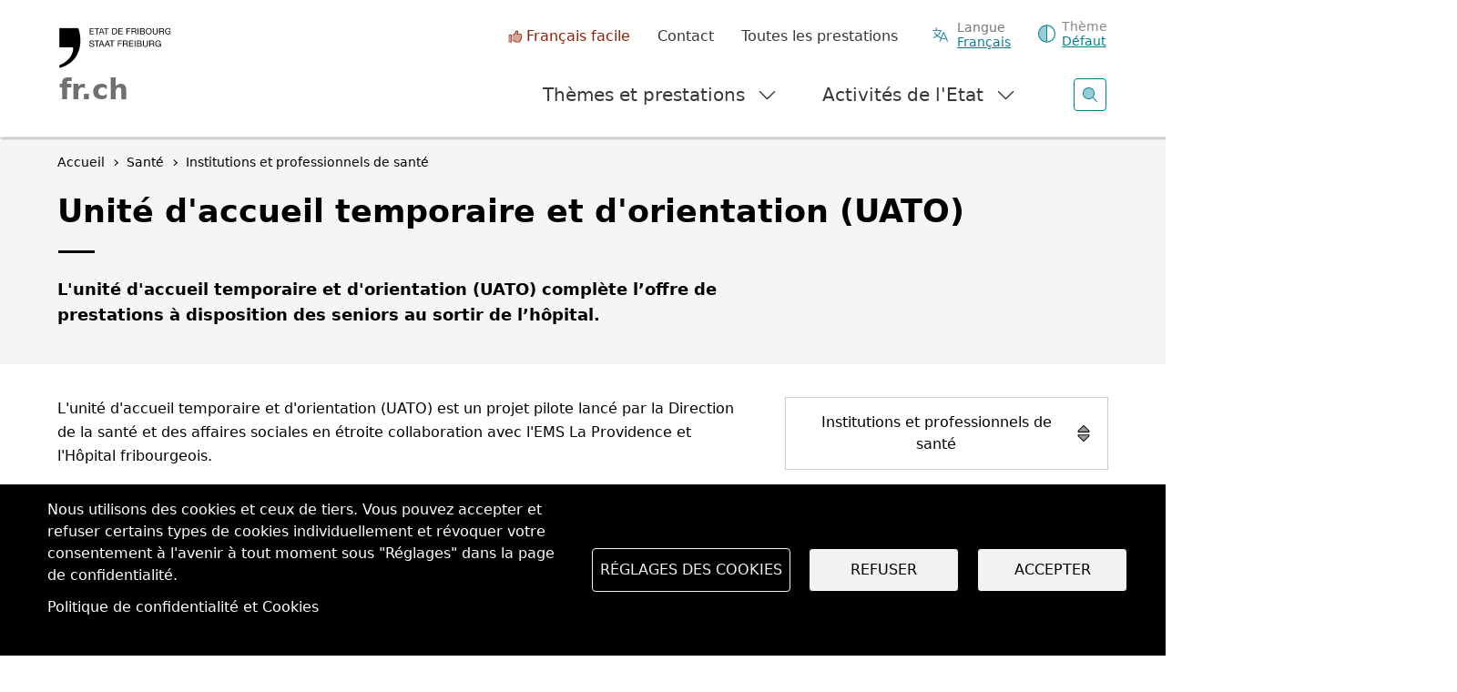

--- FILE ---
content_type: text/html
request_url: https://geo.fr.ch/CartoFR/
body_size: 1943
content:
<!DOCTYPE html>
<html>
	<head>
		<meta charset="utf-8" />
		<meta http-equiv="X-UA-Compatible" content="IE=edge"/>
		<meta name="viewport" content="width=device-width, initial-scale=1, maximum-scale=1.0, user-scalable=no" />
		<meta http-equiv="Access-Control-Allow-Origin" content="*">
		<title>Etat de Fribourg</title>
		<link rel="shortcut icon" href="/img/favicon.ico" />
		
		<!-- Vérification des paramètres dans l'URL -->
		<script src="config/checkURL_230622.js"></script>
		
		<!-- Chargement des dictionnaires -->
		<script>
			var topomapsDictionaryUrls = [
				'/TopoMaps/dictionaries/mapPanel.json', '/TopoMaps/dictionaries/interface.json',
				'dictionaries/application.json','dictionaries/foret.json','dictionaries/qualite_eaux.json'
			];
		</script>
		
		<!-- Appel à l'API TopoMaps -->
		<script src="/topomaps/?legal=false"></script>
		
		<!-- Configuration -->
		<script src="config/applicationResources_231005.js"></script>
		<script src="config/applicationSettings_231004.js"></script>
		
		<!-- Code spécifique -->
		<script src="js/applicationCode_220825.js"></script>
		
		<!-- Styles spécifiques -->
		<link rel="stylesheet" href="css/application_230629.css" />
	</head>
	
	<body>
		<div id="main" dojotype="dijit.layout.BorderContainer" baseclass="ttBorderContainer">
			<div dojotype="dijit.layout.ContentPane" region="center">
				<div dojotype="topomat.topomaps.mapPanel"
					controlid="Carte"
					toolbars="navigation,mapnav"
					customtoolbars="link_portal"
					themes="PLAN_RF_cache,PLAN_RF_COULEUR_cache,WMS_av_situationsplan_0,CARTES_COULEUR,ORTHOIMAGES,FOND_BLANC"
					mapresources="PLAN_RF_cache,PLAN_RF_COULEUR_cache,WMS_av_situationsplan_0,CARTES_COULEUR,ORTHOIMAGES,LIMITES_ADMINISTRATIVES"
					xMin="2541000"
					xMax="2601000"
					yMin="1138000"
					yMax="1211000"
					wkid="2056"
				></div>
			</div>
		</div>
	</body>
</html>


--- FILE ---
content_type: text/css
request_url: https://www.fr.ch/sites/default/files/css/css_TFvRq07h7_TrNFr7fB2GJulnsRpyEVpnJHNU04HcanA.css?delta=2&language=fr&theme=fribourg&include=eJx1UeFuxiAIfKFaH8lQ5bOsKo1ov3RPP9Y225p0fwTuMHCcTyCy2wkEB3_mGUUgogyeZxTiYjUxbcaMN8hhUqg057k0oIL1mQ61r5Cc5v25gbKOe6YSleXOVJSVi9CGLlYKf8gujbPxnJXXv0Ya-WU311xeCMVe8UPqKG1Ph8iKtnDNkOgTh1eliXuNNquin8odXRCyYitUiBXWWeypbPxFxl7WPiWSGcMg1FBaD8QuUrH30sTEEyTDG1aVoYsIezrOFAi-_SA_yC4N82nORvgWe7xj5tATDm-cXrq4veJ4HW303EtTN_7jpYGu8gUoDsbz
body_size: 850
content:
/* @license GPL-2.0-or-later https://www.drupal.org/licensing/faq */
body{height:auto !important;padding:0 !important;margin:0 !important;overflow:visible !important;}body .news,body .direction__pages section,body .related,body .article__content section{page-break-inside:avoid;}body a{text-decoration:none !important;}body figcaption{display:block !important;}body .header{position:relative !important;padding-bottom:80px !important;page-break-after:avoid;}body .content .article .blocGrey{margin-bottom:0 !important;padding-bottom:0 !important;width:100% !important;max-width:100% !important;}body .intro__aside{position:relative !important;}body .blocGrey,body .title,body h1,body h2,body h3,body h4,body h5{page-break-after:avoid;}body .title{padding-bottom:0 !important;}body .header .lang{display:none !important;}body .header .menu{display:none !important;}body .search,body .search__open{display:none !important;}body .top-breadcrumb{display:none !important;}body .btn-wrap,body button.btn,body a.btn{display:none !important;}body .subscribe,body .subscribe.row{display:none !important;}body .container__maps,body .loader,body .share,body .maps,body .bloc__video,body .content .back-link{display:none !important;}body .feedback,body .inscription,body footer.footer{display:none !important;}body .bloc__links{margin-bottom:2rem !important;}body .bloc__links .row{margin-top:1rem !important;}body .bloc__documents > .title + .row{margin-bottom:0 !important;}body .bloc__table .row{margin-bottom:0 !important;}body .contact__bloc{margin-bottom:0 !important;}body .content-information{margin-top:0 !important;}body .content-information footer,body .content-information .content-information__share,body .related-search-container{display:none !important;}body #sliding-popup{display:none !important;}body .row{display:block !important;max-width:100% !important;width:100% !important;}body .list__actus,body .list__agenda,body .list__app,body .search-results,body .search-results__filter{page-break-before:avoid;display:block !important;margin:0 !important;padding:0 !important;max-width:100% !important;width:100% !important;}body .list__actus aside,body .list__agenda aside,body .list__app aside,body .search-results aside,body .search-results__filter aside{display:none !important;}body .list__actus .main__content,body .list__agenda .main__content,body .list__app .main__content,body .search-results .main__content,body .search-results__filter .main__content{page-break-before:avoid;display:block !important;max-width:100% !important;width:100% !important;width:180mm !important;-webkit-box-flex:0 !important;-ms-flex:0 0 100% !important;flex:0 0 100% !important;margin:0 !important;padding:0 !important;overflow:visible !important;}body .list__actus .main__content .container__results,body .list__agenda .main__content .container__results,body .list__app .main__content .container__results,body .search-results .main__content .container__results,body .search-results__filter .main__content .container__results{page-break-before:avoid;display:block !important;max-width:100% !important;width:100% !important;margin:0 !important;padding:0 !important;overflow:visible !important;font-size:0;}body .list__actus .main__content .container__results .element-list,body .list__agenda .main__content .container__results .element-list,body .list__app .main__content .container__results .element-list,body .search-results .main__content .container__results .element-list,body .search-results__filter .main__content .container__results .element-list{font-size:initial;display:inline-block !important;width:33% !important;max-width:33% !important;vertical-align:top;margin-left:-4px;}body .article,body .contact{width:180mm;}body .article .col-lg-9.offset-lg-3.col-sm-12.offset-sm-0,body .contact .col-lg-9.offset-lg-3.col-sm-12.offset-sm-0{display:block !important;max-width:100% !important;width:100% !important;margin-left:0 !important;}body .news__keys.fixed{position:relative !important;top:0 !important;}body .summary{padding:0 !important;margin:0 !important;}body .summary *{color:#000000 !important;}body .collapse:not(.show){display:block !important;}::-webkit-scrollbar{display:none !important;}.visually-hidden{display:none !important;}


--- FILE ---
content_type: text/css
request_url: https://geo.fr.ch/CartoFR/css/application_230629.css
body_size: 1111
content:
#main {
	height: 100%;
}

#top {
	height: 60px;
}

/* Formulaires d'interrogation */
.zoomButton {
	float: right;
	padding: 2px 0 2px 6px;
}

.zoomButton .dijitButtonNode {
	padding: 0 !important;
}

.zoomButton:before {
	font-family: topomaps;
	font-size: 13pt;
	font-weight: 100;
	vertical-align: middle;
	content: '\ead2';
}

.ttDialog table {
	width: 100%;
	border-spacing: 0;
}

.OverTRows td {
	cursor: pointer !important;
}

.formLabel, .formValue {
	padding: 2px !important;
}

.formLabel {
	font-style: italic;
	font-weight: bold;
}

/* Barres d'outils */
._fp_tool .zoomin, ._fp_tool .zoomout, ._fp_tool .themes, .themeButtonChecked {
	background-color: #008094;
	color: #ffffff;
}

._fp_tool .zoomin:hover, ._fp_tool .zoomout:hover, ._fp_tool .themes:hover, .themeButtonChecked:hover {
	background-color: #19a3ba;
}

._opened .themes {
	background-color: #19a3ba !important;
}

/* Symboles de localisation */
#Carte_graphics_layer text:hover {
	cursor: pointer;
}

/* Légende */
.tt_mr-t label span {
	margin-left: 0 !important;
}

--- FILE ---
content_type: application/javascript
request_url: https://geo.fr.ch/CartoFR/js/applicationCode_220825.js
body_size: 14117
content:
// -----------------------------------------------------------------------------------------------------------------------------
// Gestion des échanges entre l'application (fille) et sa mère
// -----------------------------------------------------------------------------------------------------------------------------

// Définition du gestionnaire 
daughterLinkManager = {
	linkEstablished: false,
	queryResult: null,
	markerContent: "",
	markerColor: new dojo.Color([0, 128, 148, 1]),
	selectedColor: new dojo.Color([25, 163, 186, 1]),
	markerHaloColor: new dojo.Color([255, 255, 255, 1]),
	markerHaloSize: 1,
	markerFontSize: 28,
	markerXOffset: 1,
	markerYOffset: 1,
	map: null,
	tolerance: 5,
	infoMaxResults: 5,
	dialogForm: null,
	infoFormWidth: 350,
	infoFormHeight: 70,
	choiceFormWidth: 350,
	selectedGraphic: null,
	zoomLevel: 8,
	minSpaceAroundForm: 10,
	
	init: function() {
		// Assurance de compatibilité avec Internet Explorer
		if (!window.addEventListener) {
			window.addEventListener = function (type, listener, capt) {
				attachEvent("on"+type, function() { listener(event)} );
			}
		}
		// Gestion des messages envoyés par l'application mère
		window.addEventListener("message", function(e) {
			switch(e.data.type) {
				case "linkControl":
					daughterLinkManager.sendMessageToMother("linkControl", e.data.content);
					break;
					
				case "address":
					daughterLinkManager.showLocation(e.data.content);
					break;
					
				default:
					break;
			}
		}, false);
		// Gestion des événements liés à la carte
		dojo.connect(topomaps, 'onMapObjectLoad', function(map) {
			if (map.id == 'Carte') {
				daughterLinkManager.map = map;
				map.disableScrollWheelZoom();
				map.selectOnCtrlKeyHandle = 'disconnect';
				if (identifyEnabled == false) { map.identifyOnclickHandle = 'disconnect'; }
				dojo.connect(map, "onClick", daughterLinkManager.queryGraphic);
				dojo.connect(map, "onZoomStart", daughterLinkManager.hideForm);
				dojo.connect(map, "onPanStart", daughterLinkManager.hideForm);
				dojo.connect(map, "onMouseOut", map.disableScrollWheelZoom);
			}
		});
	},
	// Demande de fermeture d'un formulaire existant
	hideForm: function() {
		if (daughterLinkManager.dialogForm) { daughterLinkManager.dialogForm.destroyRecursive() }
		daughterLinkManager.resetSelectedGraphic();
	},
	// Elargissement de la zone de recherche autour du point
	pointToExtent: function(map, point, toleranceInPixel) {
		pixelWidth = map.extent.getWidth() / map.width;
		toleranceInMapCoords = toleranceInPixel * pixelWidth;
		return new esri.geometry.Extent(
			point.x - toleranceInMapCoords,
			point.y - 6 * toleranceInMapCoords,
			point.x + toleranceInMapCoords,
			point.y + toleranceInMapCoords,
			map.spatialReference
		);
	},
	// Recherche d'un point à l'endroit du clic
	queryGraphic: function(event) {
		daughterLinkManager.hideForm();
		extentGeom = daughterLinkManager.pointToExtent(daughterLinkManager.map, event.mapPoint, daughterLinkManager.tolerance);
		filteredGraphics = dojo.filter(daughterLinkManager.map.graphics.graphics, function(graphic) {
			return extentGeom.contains(graphic.geometry)
		});
		if ( filteredGraphics.length == 0 ) { return }
		if ( filteredGraphics.length > 1 && filteredGraphics.length <= daughterLinkManager.infoMaxResults ) {
			daughterLinkManager.openChoiceForm(filteredGraphics);
			return;
		}
		if ( filteredGraphics.length > daughterLinkManager.infoMaxResults) {
			daughterLinkManager.openTooMuchForm();
			return;
		} else {
			daughterLinkManager.openInfoForm(filteredGraphics[0]);
			return;
		}
	},
	// Ouverture du formulaire d'avertissement indiquant qu'il y a trop de résultats retournés
	openTooMuchForm: function() {
		if (daughterLinkManager.dialogForm) { daughterLinkManager.dialogForm.destroyRecursive() }
		require(['dojo/dom-construct', 'topomaps/dijit/Dialog'], function (domConstruct, Dialog) {
			daughterLinkManager.dialogForm = new Dialog({
				baseClass: 'ttDialog',
				id: 'tooMuchDialog',
				title: topomaps.translate.getTag('InfoForm.tooMuchFormTitle'),
				modal: false,
				collapsible: true,
				resizable: false,
				height: 140,
				width: daughterLinkManager.choiceFormWidth
			});
			var content = '<div><span><tt_translate key="InfoForm.tooMuchFormText1"></tt_translate>' + infoMaxResults + '<tt_translate key="InfoForm.tooMuchFormText2"></tt_translate></span></div>';
			daughterLinkManager.dialogForm.attr('content', content);
			dojo.place(daughterLinkManager.dialogForm.domNode, document.body);
			var OKButton = new dijit.form.Button({
				id: 'OKButton',
				label: 'OK',
				style: 'padding-top:10px;',
				onClick: function () {
					daughterLinkManager.dialogForm.hide();
				}
			});
			var buttonContainer = new dijit.layout.ContentPane({
				id: 'ButtonContainer',
				style: 'text-align:center;'
			});
			domConstruct.place(OKButton.domNode, buttonContainer.containerNode, "last");
			domConstruct.place(buttonContainer.domNode, daughterLinkManager.dialogForm.containerNode, "last");
			daughterLinkManager.dialogForm.show();
			topomaps.translate.setLang(_lang);
		});
	},
	// Ouverture du formulaire de choix multiples
	openChoiceForm: function(filteredGraphics) {
		if (daughterLinkManager.dialogForm) { daughterLinkManager.dialogForm.destroyRecursive() }
		var dataRows = [];
		var formHeight = 106; // Hauteur de base pour un formulaire vide
		var rowHeight = 32; // Hauteur d'une ligne
		dojo.forEach(filteredGraphics, function(graphic) {
			data = graphic.attributes;
			var cells = [];
			cells.push({
				field: "name",
				content: data.name,
				value: data.name
			});
			cells.push({
				field: "address",
				content: data.address,
				value: data.address
			});
			cells.push({
				field: "zoomButton",
				content: '<button data-dojo-type="dijit/form/Button" baseclass="ttButton1 zoomButton" data-dojo-attach-event="onClick:closeForm"></button>',
				value: ""
			});
			dataRows.push({
				_obj: graphic,
				cells: cells,
				_onclick: function() {
					daughterLinkManager.openInfoForm(graphic);
				},
			});
			formHeight += rowHeight;
		});
		var dataColumns = [];
		dataColumns.push({
			field: "name",
			alias: '<tt_translate key="InfoForm.nameTitle"</tt_translate>',
			noSort: true
		});
		dataColumns.push({
			field: "address",
			alias: '<tt_translate key="InfoForm.addressTitle"</tt_translate>',
			noSort: true
		});
		dataColumns.push({
			field: "zoomButton",
			alias: '',
			noSort: true
		});
		var dataProps = {
			columns: dataColumns,
			rows: dataRows,
			noSelect: true,
			onRowOver: function() { daughterLinkManager.highlightGraphic(this._obj) },
			onRowOut: function () { daughterLinkManager.resetSelectedGraphic() }
		};
		var table = tt_tbl(dataProps);
		table.drawAllRows();
		require(['dojo/dom-construct', 'topomaps/dijit/Dialog'], function (domConstruct, Dialog) {
			daughterLinkManager.dialogForm = new Dialog({
				baseClass: 'ttDialog',
				id: 'choiceDialog',
				title: topomaps.translate.getTag('InfoForm.choiceFormTitle'),
				modal: false,
				collapsible: false,
				resizable: true,
				height: formHeight,
				width: daughterLinkManager.choiceFormWidth,
				onHide: function() {
					daughterLinkManager.dialogForm.destroyRecursive();
				}
			});
			domConstruct.place(table, daughterLinkManager.dialogForm.containerNode);
			daughterLinkManager.dialogForm.show();
			topomaps.translate.setLang(_lang);
		});
	},
	// Ouverture du formulaire d'information
	openInfoForm: function(graphic) {
		content = "<div>" + graphic.attributes.address + "</div>";
		if (daughterLinkManager.dialogForm) { daughterLinkManager.dialogForm.destroyRecursive() }
		require(['dojo/dom-construct', 'topomaps/dijit/Dialog'], function (domConstruct, Dialog) {
			daughterLinkManager.dialogForm = new Dialog({
				baseClass: 'ttDialog',
				id: 'infoDialog',
				title: "<b>" + graphic.attributes.name + "</b>",
				modal: false,
				collapsible: false,
				resizable: false,
				height: daughterLinkManager.infoFormHeight,
				width: daughterLinkManager.infoFormWidth,
				onHide: function() {
					daughterLinkManager.dialogForm.destroyRecursive();
				}
			});
			domConstruct.place(content, daughterLinkManager.dialogForm.containerNode);
			leftForm = daughterLinkManager.calculateLeft(graphic.geometry);
			topForm = daughterLinkManager.calculateTop(graphic.geometry);
			dojo.style(daughterLinkManager.dialogForm.domNode, 'visibility', 'hidden');
			daughterLinkManager.dialogForm.show().then( function() {
				dojo.style(daughterLinkManager.dialogForm.domNode, 'top', topForm + 'px');
				dojo.style(daughterLinkManager.dialogForm.domNode, 'left', leftForm + 'px');
				dojo.style(daughterLinkManager.dialogForm.domNode, 'visibility', 'visible');
			});
			daughterLinkManager.sendMessageToMother("queryResult", graphic.attributes.id);
			daughterLinkManager.highlightGraphic(graphic);
			topomaps.translate.setLang(_lang);
		});
	},
	// Mise en évidence du graphique sélectionné
	highlightGraphic: function(graphic) {
		daughterLinkManager.selectedGraphic = graphic;
		dojo.forEach(daughterLinkManager.map.graphics.graphics, function(current) {
			if (current.attributes && current.attributes.id == graphic.attributes.id) {
				current.symbol.color = daughterLinkManager.selectedColor;
			}
		});
		daughterLinkManager.map.graphics.refresh();
	},
	// Réinitialisation du graphique sélectionné
	resetSelectedGraphic: function() {
		if (daughterLinkManager.selectedGraphic == null) { return }
		dojo.forEach(daughterLinkManager.map.graphics.graphics, function(current) {
			if (current.attributes && current.attributes.id == daughterLinkManager.selectedGraphic.attributes.id) {
				current.symbol.color = daughterLinkManager.markerColor;
			}
		});
		daughterLinkManager.map.graphics.refresh();
	},
	// Envoi d'un message à l'application mère
	sendMessageToMother: function(typeName, content) {
		var message = { type: typeName, content: content };
		window.parent.postMessage(message, "*");
	},
	// Retour d'une interrogation sur la carte à l'application mère
	returnQueryResult: function() {
		daughterLinkManager.sendMessageToMother("queryResult", daughterLinkManager.queryResult);
	},
	// Affichage d'une localisation sur la carte
	showLocation: function(params) {
		if (tt_fps.Carte && tt_fps.Carte.Map && tt_fps.Carte.Map.graphics) {
			// Préparation du marqueur
			markerSymbol = new esri.symbol.TextSymbol({
				text: daughterLinkManager.markerContent,
				color: daughterLinkManager.markerColor,
				haloSize: daughterLinkManager.markerHaloSize,
				xoffset: daughterLinkManager.markerXOffset,
				yoffset: daughterLinkManager.markerYOffset,
				font: { size: daughterLinkManager.markerFontSize, family: "topomaps" }
			});
			markerSymbol.haloColor = daughterLinkManager.markerHaloColor; // Bug lié à l'API JavaScript : la couleur du halo n'est pas prise en compte par le constructeur
			
			// Affichage du marqueur
			centerPoint = daughterLinkManager.convertPoint(params.gps.lng, params.gps.lat);
			graphicMarker = new esri.Graphic(centerPoint, markerSymbol);
			graphicMarker.attributes = params;
			tt_fps.Carte.Map.graphics.add(graphicMarker);
			if (params.centerAt && params.centerAt == true) {
				if (params.zoomScale) { daughterLinkManager.zoomTo(centerPoint, params.zoomScale) } else { daughterLinkManager.zoomTo(centerPoint) }
			}
			return;
		} else {
			setTimeout(function() { daughterLinkManager.showLocation(params) }, 200);
		}
	},
	// Zoom sur l'objet voulu
	zoomTo: function(geometry, zoomScale) {
		currentMap = tt_fps.Carte.Map;
		if (zoomScale === undefined) {
			currentMap.centerAndZoom(geometry, daughterLinkManager.zoomLevel);
		} else {
			currentMap.SetScale(zoomScale);
			currentMap.centerAt(geometry);
		}
	},
	// Calcul d'un point (MN95) à partir de coordonnées en WGS84
	convertPoint: function(lng, lat) {
		phiPrim = (lat * 3600 - 169028.66) / 10000;
		lambdaPrim = (lng * 3600 - 26782.5) / 10000;
		
		east = 2600072.37 + (211455.93 * lambdaPrim) - (10938.51 * lambdaPrim * phiPrim) - (0.36 * lambdaPrim * Math.pow(phiPrim, 2)) - (44.54 * Math.pow(lambdaPrim, 3));
		north = 1200147.07 + (308807.95 * phiPrim) + (3745.25 * Math.pow(lambdaPrim, 2)) + (76.63 * (Math.pow(phiPrim, 2))) - (194.56 * Math.pow(lambdaPrim, 2) * phiPrim) + (119.79 * Math.pow(phiPrim, 3) );
		
		return new esri.geometry.Point( east, north, new esri.SpatialReference({ wkid: 2056 }) );
	},
	// Emplacement initial du formulaire en X
	calculateLeft: function(geometry) {
		screenPoint = esri.geometry.ScreenPoint(tt_fps.Carte.Map.extent, window.innerWidth, window.innerHeight, geometry);
		leftPosition = screenPoint.x - (daughterLinkManager.infoFormWidth / 2);
		
		// Vérification de l'espace minimum à gauche
		if (leftPosition < daughterLinkManager.minSpaceAroundForm) {leftPosition = daughterLinkManager.minSpaceAroundForm }
		
		// Vérification de l'espace minimum à droite
		if ((leftPosition + daughterLinkManager.infoFormWidth) > (window.innerWidth - daughterLinkManager.minSpaceAroundForm)) { leftPosition = (window.innerWidth - daughterLinkManager.infoFormWidth - daughterLinkManager.minSpaceAroundForm) }
		
		return leftPosition;
	},
	// Emplacement initial du formulaire en Y
	calculateTop: function(geometry) {
		screenPoint = esri.geometry.ScreenPoint(tt_fps.Carte.Map.extent, window.innerWidth, window.innerHeight, geometry);
		topPosition = screenPoint.y - (daughterLinkManager.infoFormHeight + daughterLinkManager.markerFontSize * 1.2);
		
		// Vérification de l'espace minimum en haut
		if (topPosition < daughterLinkManager.minSpaceAroundForm) {topPosition = daughterLinkManager.minSpaceAroundForm }
		
		return topPosition;
	}
}

// Initialisation du gestionnaire d'échange (côté fille)
daughterLinkManager.init();


--- FILE ---
content_type: application/javascript
request_url: https://geo.fr.ch/CartoFR/config/checkURL_230622.js
body_size: 2231
content:
// --------------------------------------------------------------------------------
// Initialisation de l'application avec les param�tres par d�faut, en fonction des param�tres URL
// --------------------------------------------------------------------------------

// Premi�re phase, on v�rifie que l'adresse d'appel URL corresponde avec la destination finale voulue.
// Cela permet (entre autres) de synchroniser l'application et l'API TopoMaps, qui est configur�e sur une adresse pr�cise (toujours en FQDN)
var defaultProtocol = "https:";
var defaultHost = "geo.fr.ch";
var applicationName = 'CartoFR';

// Renvoi imm�diat si le hostname ne correspond pas � celui attendu
var protocol = window.location.protocol;
var hostName = window.location.hostname;
var query = window.location.search.substring(1);
if (hostName != defaultHost || protocol != defaultProtocol) { window.location = defaultProtocol + "//" + defaultHost + "/" + applicationName + (query == '' ? '' : "/?" + query) }

// Deuxi�me phase, on initialise les variables n�cessaires au bon fonctionnement de l'application
var _s_n = '?';
var _s_p = '?';

// Troisi�me phase, on traite les param�tres pass�s dans l'URL
var vars = query.split("&");

var chosenLanguage = '';
var identifyEnabled = false;
var uniqueLayer = '';
var legendEnabled = false;

for (var i = 0; i < vars.length; i++) {
	var pair = vars[i].split("=");
	if (pair[0].toLowerCase() == 'lang') { chosenLanguage = pair[1].toLowerCase() }
	if (pair[0].toLowerCase() == 'uniquelayer') {
		identifyEnabled = true;
		uniqueLayer = pair[1];
	}
	if (pair[0].toLowerCase() == 'showlegend') { legendEnabled = true }
}

// Si aucun param�tre de langue n'est indiqu� dans l'URL, on r�cup�re celle du navigateur (traitement sp�cial pour Internet Explorer)
if (chosenLanguage == '') { if (navigator.browserLanguage) { chosenLanguage = navigator.browserLanguage } else { chosenLanguage = navigator.language } }

// Si on d�tecte que l'allemand est soit demand� en param�tre, soit r�cup�r� comme langue du navigateur, on l'utilise pour l'application. Dans tous les autres cas, on s�lectionne le fran�ais
chosenLanguage = (chosenLanguage.indexOf('de') > -1 ? 'de' : 'fr');


--- FILE ---
content_type: application/javascript
request_url: https://geo.fr.ch/CartoFR/config/applicationResources_231005.js
body_size: 630
content:
// -----------------------------------------------------------------------------------------------------------------------------
// Services sp�cifiques � l'application
// -----------------------------------------------------------------------------------------------------------------------------

MapResource.PLAN_RF_cache.Transparency = 0.4;

MapResource.PLAN_RF_cache.NoToc = true;
MapResource.PLAN_RF_COULEUR_cache.NoToc = true;
MapResource.WMS_av_situationsplan_0.NoToc = true;
MapResource.CARTES_COULEUR.NoToc = true;
MapResource.ORTHOIMAGES.NoToc = true;

MapResource.LIMITES_ADMINISTRATIVES.NoIdentify = true;

--- FILE ---
content_type: application/javascript
request_url: https://geo.fr.ch/CartoFR/config/applicationSettings_231004.js
body_size: 2119
content:
// --------------------------------------------------------------------------------
// Paramètres et développements spécifiques à l'application
// --------------------------------------------------------------------------------

// Chargement des modules DOJO additionnels
require(['dijit/layout/BorderContainer', 'dojox/layout/ExpandoPane']);

// Réglage de la langue à l'ouverture du portail
_lang = chosenLanguage;

// Fond de carte par défaut
topomaps.defaultTheme = 'PLAN_RF_cache';

// Paramètres des outils/barres d'outils
dojo.mixin(topomaps.toolbarsProperties, {
	navigation: {
		onInit: function () {
			tt_tbs.navigation._hidden = true;
		}
	},
	mapnav: {
		themesTool: true,
		homeTool: false,
		zoomTools: true,
		scalesTool: false,
		gpsTool: false,
		onInit: function () {
			tt_tbs.mapnav.Top = 5;
		}
	}
});

// Ajout optionnel d'une légende flottante
if (legendEnabled) {
	// Construction de la légende
	dojo.connect( topomaps, 'onMapPanelInit', function() {
		require(['dijit/registry', 'dojo/dom-construct', 'topomaps/dijit/Dialog', 'topomaps/data/Toc'], function (registry, domConstruct, Dialog, Toc) {
			var dlg = registry.byId('legendDialog');
			if (!dlg){
				dlg = new Dialog({
					baseClass: 'ttDialog',
					id: 'legendDialog',
					modal: false,
					resizable: true,
					collapsible: true,
					title: topomaps.translate.getTag('titreLegende')
				});
				domConstruct.place(new Toc({
					mode: 'legend',
					controlId: 'dialogLegend',
					map: 'Carte'
				}).domNode, dlg.containerNode);
			}
			dojo.style(dlg.domNode, 'visibility', 'hidden');
			dlg.show().then( function() {
				dojo.style( dlg.domNode, 'top', '5px' );
				dojo.style( dlg.domNode, 'left', '5px' );
				dojo.style(dlg.domNode, 'visibility', 'visible');
			});
		});
	});
	// Modification du copyright, au besoin
	dojo.connect( topomaps, 'onAllLayersLoaded', function() {
		target = dojo.byId("crt_Carte");
		target.innerHTML = '<tt_translate key="informationCopyright"></tt_translate>';
		topomaps.translate.setLang(_lang);
	});
}


--- FILE ---
content_type: application/javascript
request_url: https://geo.fr.ch/CartoFR/js/linkManager.js
body_size: 2460
content:
// -----------------------------------------------------------------------------------------------------------------------------
// Gestion des échanges entre l'application (mère) et sa fille
// -----------------------------------------------------------------------------------------------------------------------------

// Définition du gestionnaire 
motherLinkManager = {
	linkEstablished: false,
	frameId: null,
	init: function() {
		// Assurance de compatibilité avec Internet Explorer
		if (!window.addEventListener) {
			window.addEventListener = function (type, listener, capt) {
				attachEvent("on"+type, function() { listener(event)} );
			}
		}
		// Gestion des messages envoyés par l'application fille
		window.addEventListener("message", function(e) {
			switch(e.data.type) {
				case "linkControl":
					motherLinkManager.linkEstablished = true;
					motherLinkManager.frameId = e.data.content;
					break;
					
				case "queryResult":
					divsToHide = document.getElementsByClassName('map-desc-wrapper');
					for (i = 0; i < divsToHide.length; i++) {
						divsToHide[i].classList.add("hidden");
					}
					if ( document.getElementById(e.data.content) ) { document.getElementById(e.data.content).classList.remove("hidden") }
					break;
					
				default:
					break;
			}
		}, false);
		// Connexion avec l'application fille
		motherLinkManager.establishLink();
	},
	// Vérification de la communication entre les applications
	establishLink: function() {
		if (motherLinkManager.linkEstablished == true) {
			motherLinkManager.showLocationMarkers();
			return
		}
		if (window.frames) {
			for (i = 0; i < window.frames.length; i++) {
				motherLinkManager.sendMessageToFrame("linkControl", i);
			}
		}
		setTimeout(motherLinkManager.establishLink, 200);
	},
	// Envoi d'un message à l'application fille
	sendMessageToFrame: function(typeName, content) {
		var message = { type: typeName, content: content };
		if (motherLinkManager.frameId == null) {
			frameId = content;
		} else {
			frameId = motherLinkManager.frameId
		}
		window.frames[frameId].postMessage(message, "*");
	},
	// Demande d'affichage des localisations
	showLocationMarkers: function() {
		address.forEach( function(address) {
			motherLinkManager.sendMessageToFrame("address", address);
		});
	}
}

// Initialisation du gestionnaire d'échange (côté mère)
motherLinkManager.init();
